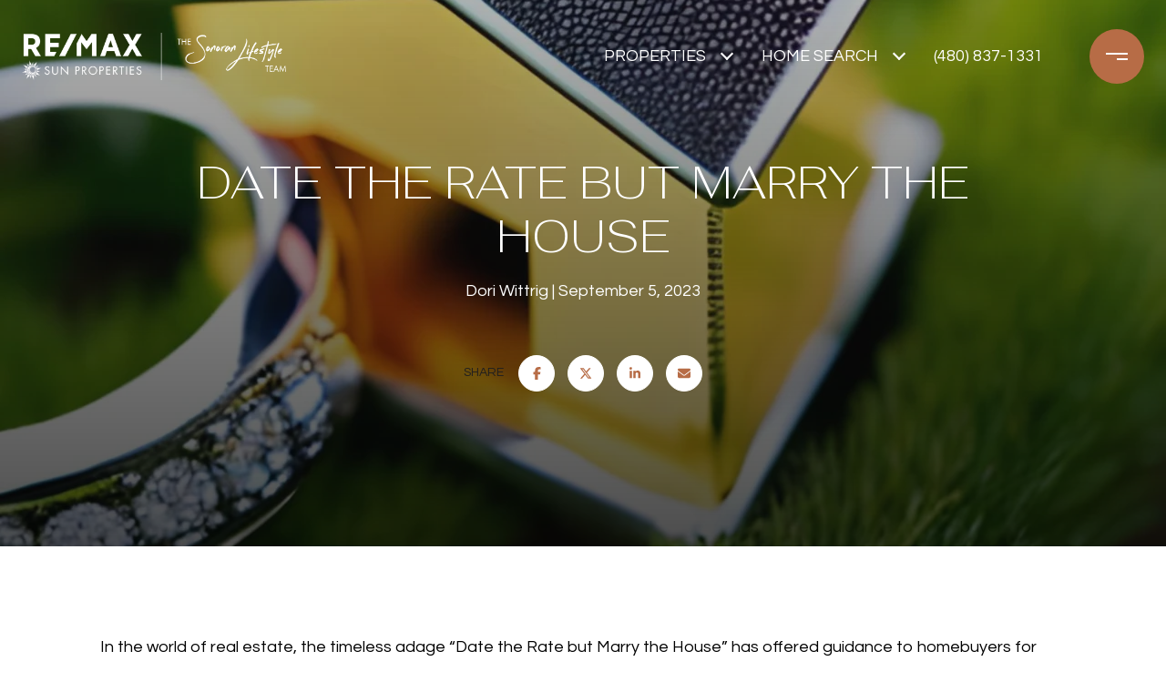

--- FILE ---
content_type: text/html
request_url: https://sonoranlifestyle.com/modals.html
body_size: 3358
content:
    <style>
        #modal-42e4ba4b-6643-4177-a833-094af6e34e2d .newsletter-signup{display:-webkit-box;display:-webkit-flex;display:-ms-flexbox;display:flex;-webkit-align-items:center;-webkit-box-align:center;-ms-flex-align:center;align-items:center;-webkit-box-pack:center;-ms-flex-pack:center;-webkit-justify-content:center;justify-content:center;}@media (max-width: 768px){#modal-42e4ba4b-6643-4177-a833-094af6e34e2d .newsletter-signup{min-height:80vh;}#modal-42e4ba4b-6643-4177-a833-094af6e34e2d .newsletter-signup .lp-container-custom{padding:0 25px;}}#modal-42e4ba4b-6643-4177-a833-094af6e34e2d .newsletter-signup__form{margin:0;}#modal-42e4ba4b-6643-4177-a833-094af6e34e2d .newsletter-signup__form.success .newsletter-signup__form-container{display:none;}#modal-42e4ba4b-6643-4177-a833-094af6e34e2d .newsletter-signup__form.success .success-block{display:-webkit-box;display:-webkit-flex;display:-ms-flexbox;display:flex;}#modal-42e4ba4b-6643-4177-a833-094af6e34e2d .newsletter-signup__inputs-container{display:-webkit-box;display:-webkit-flex;display:-ms-flexbox;display:flex;-webkit-box-pack:center;-ms-flex-pack:center;-webkit-justify-content:center;justify-content:center;}@media (max-width: 768px){#modal-42e4ba4b-6643-4177-a833-094af6e34e2d .newsletter-signup__inputs-container{-webkit-flex-direction:column;-ms-flex-direction:column;flex-direction:column;}}#modal-42e4ba4b-6643-4177-a833-094af6e34e2d .newsletter-signup__form-container{position:relative;z-index:1;}@media (max-width: 768px){#modal-42e4ba4b-6643-4177-a833-094af6e34e2d .newsletter-signup__form-container .lp-h2{margin-bottom:32px;}}@media (max-width: 768px){#modal-42e4ba4b-6643-4177-a833-094af6e34e2d .newsletter-signup__form-container .lp-text--subtitle{margin-bottom:32px;}}#modal-42e4ba4b-6643-4177-a833-094af6e34e2d .newsletter-signup__form-item +.newsletter-signup__form-item{margin-left:16px;}@media (max-width: 768px){#modal-42e4ba4b-6643-4177-a833-094af6e34e2d .newsletter-signup__form-item +.newsletter-signup__form-item{margin-left:0px;margin-top:32px;}}@media (min-width: 769px){#modal-42e4ba4b-6643-4177-a833-094af6e34e2d .newsletter-signup__form-item.lp-input{padding-top:0;padding-bottom:0;width:250px;}}#modal-42e4ba4b-6643-4177-a833-094af6e34e2d .newsletter-signup__form-item.lp-btn{text-transform:uppercase;font-weight:700;}@media (min-width: 769px){#modal-42e4ba4b-6643-4177-a833-094af6e34e2d .newsletter-signup__form-item.lp-btn{width:200px;}}#modal-42e4ba4b-6643-4177-a833-094af6e34e2d .newsletter-signup .success-block{display:-webkit-box;display:-webkit-flex;display:-ms-flexbox;display:flex;-webkit-flex-direction:column;-ms-flex-direction:column;flex-direction:column;-webkit-box-pack:center;-ms-flex-pack:center;-webkit-justify-content:center;justify-content:center;visibility:visible;opacity:1;z-index:2;-webkit-align-items:center;-webkit-box-align:center;-ms-flex-align:center;align-items:center;display:none;text-align:center;}#modal-42e4ba4b-6643-4177-a833-094af6e34e2d .newsletter-signup .success-block.hide{display:none;}#modal-42e4ba4b-6643-4177-a833-094af6e34e2d .lp-text--subtitle{margin-left:auto;margin-right:auto;text-transform:none;}#modal-42e4ba4b-6643-4177-a833-094af6e34e2d .lp-h-pot{max-width:1px;}#modal-42e4ba4b-6643-4177-a833-094af6e34e2d .lp-title-group{max-width:unset;padding:0 20px;}#modal-42e4ba4b-6643-4177-a833-094af6e34e2d input:-webkit-autofill,#modal-42e4ba4b-6643-4177-a833-094af6e34e2d input:-webkit-autofill:hover,#modal-42e4ba4b-6643-4177-a833-094af6e34e2d input:-webkit-autofill:focus,#modal-42e4ba4b-6643-4177-a833-094af6e34e2d input:-webkit-autofill:active{-webkit-text-fill-color:var(--fontColor);-webkit-box-shadow:0 0 0px 1000px var(--bgColor) inset;-webkit-transition:background-color 5000s ease-in-out 0s;transition:background-color 5000s ease-in-out 0s;}#modal-42e4ba4b-6643-4177-a833-094af6e34e2d .lp-disclaimer{max-width:730px;margin:20px auto 0 auto;}
    </style>
    <script type="text/javascript">
        window.luxuryPresence._modalIncludes = {"modals":[{"modalId":"42e4ba4b-6643-4177-a833-094af6e34e2d","websiteId":"1bfd8c97-5af4-4bb6-9782-8f6db15a6d56","templateId":null,"elementId":"19e4a145-7cee-4338-8873-657ce2636b4c","name":"Newsletter","displayOrder":0,"formValues":{"title":"SUBSCRIBE TO OUR NEWSLETTER","showName":true,"description":"<p>For exclusive news and market updates sign up for our newsletter.</p>","successTitle":"Thank You","submitBtnStyle":"button-style-1","successMessage":"<p>You have successfully been added to our Newsletter. Stay tuned for the latest updates sent straight to your inbox!</p>","RedirectAfterFormSubmissionURL":""},"customHtmlMarkdown":null,"customCss":null,"sourceResource":null,"sourceVariables":{},"pageSpecific":false,"trigger":null,"backgroundColor":"rgba(251, 246, 237, 1)","colorSettings":null,"timerDelay":0,"lastUpdatingUserId":"4675cf12-7dc8-48e1-90f4-07cd6b66d099","lastUpdateHash":"40d6dd17-9c97-36e3-97d6-12e351a788c5","createdAt":"2023-09-06T16:31:37.536Z","updatedAt":"2023-09-06T16:33:51.596Z","mediaMap":{},"created_at":"2023-09-06T16:31:37.536Z","updated_at":"2023-09-06T16:33:51.596Z","deleted_at":null,"pages":[]}]};

        const {loadJs, loadCss, jsLibsMap} = window.luxuryPresence.libs;

        const enabledLibsMap = {
            enableParollerJs: 'paroller',
            enableIonRangeSlider: 'ionRangeSlider',
            enableSplide: 'splide',
            enableWowJs: 'wow',
            enableJquery: 'jquery',
            enableSlickJs: 'slick',
        };
        const requiredLibs = [];
                requiredLibs.push(enabledLibsMap['enableWowJs']);
                requiredLibs.push(enabledLibsMap['enableSlickJs']);
                requiredLibs.push(enabledLibsMap['enableParollerJs']);
                requiredLibs.push(enabledLibsMap['enableIonRangeSlider']);
                requiredLibs.push(enabledLibsMap['enableJquery']);
                requiredLibs.push(enabledLibsMap['enableSplide']);

        const loadScriptAsync = (url) => {
            return new Promise((resolve, reject) => {
                loadJs(url, resolve);
            });
        };

        const loadDependencies = async (libs) => {
            for (const lib of libs) {
                const libConfig = jsLibsMap[lib];
                if (libConfig && !libConfig.isLoaded) {

                    if (libConfig.requires) {
                        await loadDependencies(libConfig.requires);
                    }

                    await loadScriptAsync(libConfig.jsSrc);
                    if (libConfig.cssSrc) {
                        loadCss(libConfig.cssSrc);
                    }

                    libConfig.isLoaded = true;
                }
            }
        };


        const initializeModalScripts = () => {
                try {
(function init(sectionDomId) {
  var $contactForm = $('#' + sectionDomId + ' .newsletter-signup__form');
  $contactForm.find('.contact-form__reset').click(function (e) {
    e.preventDefault();
    $(this).closest('form').removeClass('success').trigger("reset");
  });
  $contactForm.find('input[name="name"]').on("keyup", function () {
    if (this.value.replaceAll(/\d/g, "").trim() === "") {
      this.setCustomValidity("Please enter your name.");
    } else {
      this.setCustomValidity("");
    }
  });
  const form = $("#" + sectionDomId).find("form");
  const redirectLink = $('#' + sectionDomId + ' .redirect-link');
  form.on("reset", function () {
    redirectPage(redirectLink);
  });
  function redirectPage(link) {
    if (link.length) {
      const rawHref = link.attr('href');
      link.attr('href', setHttp(rawHref));
      link[0].click();
    }
  }
  function setHttp(link) {
    if (link.search(/^http[s]?\:\/\/|\//) == -1) {
      link = 'http://' + link;
    }
    return link;
  }
})('modal-42e4ba4b-6643-4177-a833-094af6e34e2d', 'undefined');
} catch(e) {
console.log(e);
}
        };

        // Dynamically load all required libraries and execute modal scripts
        (async () => {
            try {
                await loadDependencies(requiredLibs);
                initializeModalScripts();
            } catch (error) {
                console.error("Error loading libraries: ", error);
            }
        })();
    </script>
        <div id="modal-42e4ba4b-6643-4177-a833-094af6e34e2d" class="modal "
            data-el-id="19e4a145-7cee-4338-8873-657ce2636b4c"
            style="background-color: rgba(251, 246, 237, 1);"
            >
            <div class="modal-content">
                
        <div class="newsletter-signup lp-vertical-paddings redesign">
          <div class="lp-container-custom">
            <form data-type="contact-form" class="newsletter-signup__form">
              <div class="newsletter-signup__form-container">
                <div class="lp-title-group">
                  <h2 class="lp-h2">SUBSCRIBE TO OUR NEWSLETTER</h2>
                  <div class="lp-text--subtitle"><p>For exclusive news and market updates sign up for our newsletter.</p></div>
                </div>
                <div class="newsletter-signup-form">
                  <div class="newsletter-signup__inputs-container">
                      <input id="__newsSignFirstName" type="text" name="name" class="lp-input lp-input--light newsletter-signup__form-item" required placeholder="Name">
                      
                    <input id="__newsSignEmail" type="email" name="email" class="lp-input lp-input--light newsletter-signup__form-item" required placeholder="Email" pattern="[a-zA-Z0-9.!#$%&amp;’*+/=?^_`{|}~-]+@[a-zA-Z0-9-]+(?:\.[a-zA-Z0-9-]+)+">
                    
                    <button type="submit" class="lp-btn lp-btn--filled lp-btn--light submit button-style-1 newsletter-signup__form-item lp-btn--mob-full-width">Submit</button>
                    
                    <div class="lp-h-pot">
                      <input id="__newsSignMiddleName" name="middleName" value="" autocomplete="off" tabindex="-1">
                    </div>
                    
                    <input style="display: none;" type="text" name="source" value="NEWSLETTER_SIGNUP" />
                  </div>
                </div>
                <div class="lp-disclaimer">  <label style='display: none;' for='-termsAccepted'>Opt In/Disclaimer Consent:</label>
          <label class='lp-tcr-content'>
            <span class='lp-tcr-checkbox'>
              <input
                type='checkbox'
                id='-termsAccepted'
                name='termsAccepted'
                oninvalid="this.setCustomValidity('Please accept the terms and conditions')"
                oninput="this.setCustomValidity('')"
                required
              /></span>
            <span class='lp-tcr-message'>
              
                I agree to be contacted by
                Dori Wittrig
                via call, email, and text for real estate services. To opt out, you can reply 'stop' at any time or reply 'help' for assistance. 
                You can also click the unsubscribe link in the emails. Message and data rates may apply. Message frequency may vary.
                <a href='/terms-and-conditions' target='_blank'>Privacy Policy</a>.
            </span>
          </label>
        </div>
              </div>
              <div class="success-block">
                <div class="lp-title-group">
                  <h2 class="lp-h2">Thank You</h2>
                  <div class="lp-text--subtitle"><p>You have successfully been added to our Newsletter. Stay tuned for the latest updates sent straight to your inbox!</p></div>
                </div>
              </div>
            </form>
            
          </div>
        </div>
            </div>
            <button class="close lp-close" type="button" aria-label="close modal">
                <span class="lp-close-icon" aria-hidden="true"></span>
            </button>
        </div><script>(function(){function c(){var b=a.contentDocument||a.contentWindow.document;if(b){var d=b.createElement('script');d.innerHTML="window.__CF$cv$params={r:'9bd98974ba0551f9',t:'MTc2ODM1NTk5Ny4wMDAwMDA='};var a=document.createElement('script');a.nonce='';a.src='/cdn-cgi/challenge-platform/scripts/jsd/main.js';document.getElementsByTagName('head')[0].appendChild(a);";b.getElementsByTagName('head')[0].appendChild(d)}}if(document.body){var a=document.createElement('iframe');a.height=1;a.width=1;a.style.position='absolute';a.style.top=0;a.style.left=0;a.style.border='none';a.style.visibility='hidden';document.body.appendChild(a);if('loading'!==document.readyState)c();else if(window.addEventListener)document.addEventListener('DOMContentLoaded',c);else{var e=document.onreadystatechange||function(){};document.onreadystatechange=function(b){e(b);'loading'!==document.readyState&&(document.onreadystatechange=e,c())}}}})();</script>